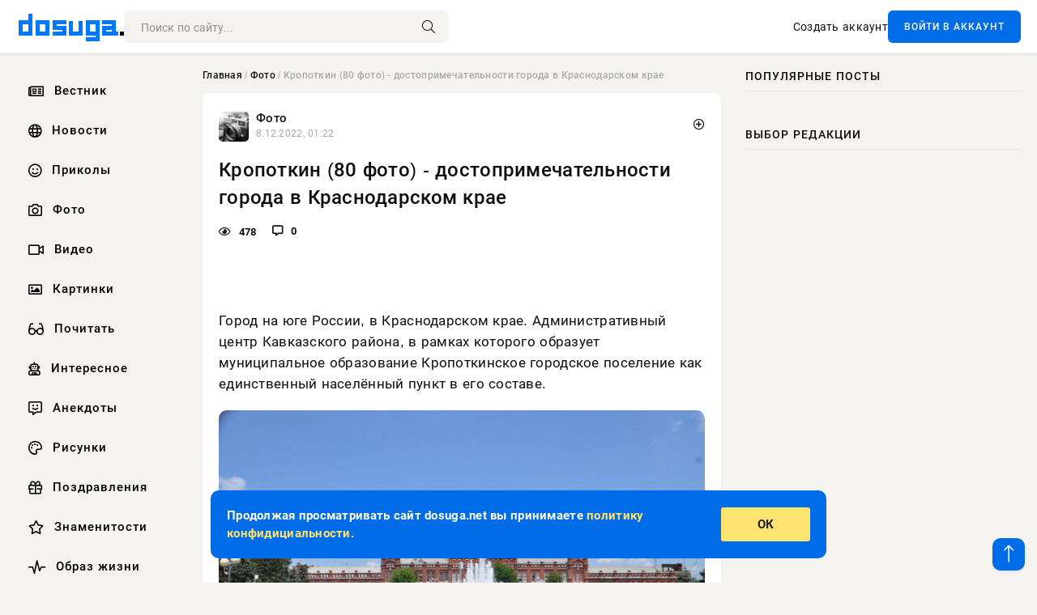

--- FILE ---
content_type: text/html; charset=utf-8
request_url: https://dosuga.net/foto/50453-kropotkin.html
body_size: 11875
content:
<!DOCTYPE html>
<html lang="ru">
<head>
      <title>Кропоткин (80 фото) - достопримечательности города в Краснодарском крае</title>
<meta name="charset" content="utf-8">
<meta name="title" content="Кропоткин (80 фото) - достопримечательности города в Краснодарском крае">
<meta name="description" content="Город на юге России, в Краснодарском крае. Административный центр Кавказского района, в рамках которого образует муниципальное образование Кропоткинское городское поселение как единственный населённый пункт в его составе.">
<meta name="keywords" content="">
<link rel="canonical" href="https://dosuga.net/foto/50453-kropotkin.html">
<link rel="alternate" type="application/rss+xml" title="Dosuga.net — Сайт Хорошего Настроения RSS" href="https://dosuga.net/rss.xml">
<link rel="alternate" type="application/rss+xml" title="Dosuga.net — Сайт Хорошего Настроения RSS Turbo" href="https://dosuga.net/rssturbo.xml">
<link rel="search" type="application/opensearchdescription+xml" title="Dosuga.net — Сайт Хорошего Настроения" href="https://dosuga.net/index.php?do=opensearch">
<link rel="preconnect" href="https://dosuga.net/" fetchpriority="high">
<meta property="twitter:title" content="Кропоткин (80 фото) - достопримечательности города в Краснодарском крае">
<meta property="twitter:url" content="https://dosuga.net/foto/50453-kropotkin.html">
<meta property="twitter:card" content="summary_large_image">
<meta property="twitter:image" content="https://dosuga.net/uploads/posts/2022-12/kropotkin-80-foto-dostoprimechatelnosti-goroda-v-krasnodarskom-krae-1.jpg">
<meta property="twitter:description" content="Город на юге России, в Краснодарском крае. Административный центр Кавказского района, в рамках которого образует муниципальное образование Кропоткинское городское поселение как единственный населённый пункт в его составе. Город на юге России, в Краснодарском крае. Административный центр Кавказского">
<meta property="og:type" content="article">
<meta property="og:site_name" content="Dosuga.net — Сайт Хорошего Настроения">
<meta property="og:title" content="Кропоткин (80 фото) - достопримечательности города в Краснодарском крае">
<meta property="og:url" content="https://dosuga.net/foto/50453-kropotkin.html">
<meta property="og:image" content="https://dosuga.net/uploads/posts/2022-12/kropotkin-80-foto-dostoprimechatelnosti-goroda-v-krasnodarskom-krae-1.jpg">
<meta property="og:description" content="Город на юге России, в Краснодарском крае. Административный центр Кавказского района, в рамках которого образует муниципальное образование Кропоткинское городское поселение как единственный населённый пункт в его составе. Город на юге России, в Краснодарском крае. Административный центр Кавказского">
<link href="/engine/classes/min/index.php?f=engine/editor/css/default.css&amp;v=kju3u" rel="stylesheet" type="text/css">
<script src="/engine/classes/min/index.php?g=general&amp;v=kju3u"></script>
<script src="/engine/classes/min/index.php?f=engine/classes/js/jqueryui.js,engine/classes/js/dle_js.js,engine/classes/fancybox/fancybox.js,engine/classes/js/lazyload.js&amp;v=kju3u" defer></script>
<script type="application/ld+json">{"@context":"https://schema.org","@graph":[{"@type":"NewsArticle","@context":"https://schema.org/","publisher":{"@type":"Organization","name":"Новости » Dosuga.NET","logo":{"@type":"ImageObject","url":"https://dosuga.net/templates/Default/favicons/favicon-32x32.png"}},"name":"Кропоткин (80 фото) - достопримечательности города в Краснодарском крае","headline":"Кропоткин (80 фото) - достопримечательности города в Краснодарском крае","mainEntityOfPage":{"@type":"WebPage","@id":"https://dosuga.net/foto/50453-kropotkin.html"},"datePublished":"2022-12-08T01:22:02+03:00","dateModified":"2022-12-08T01:22:02+03:00","author":{"@type":"Person","name":"HarleyQuinn","url":"https://dosuga.net/user/HarleyQuinn/"},"image":["https://dosuga.net/uploads/posts/2022-12/kropotkin-80-foto-dostoprimechatelnosti-goroda-v-krasnodarskom-krae-1.jpg","https://dosuga.net/uploads/posts/2022-12/kropotkin-80-foto-dostoprimechatelnosti-goroda-v-krasnodarskom-krae-2.jpg","https://dosuga.net/uploads/posts/2022-12/kropotkin-80-foto-dostoprimechatelnosti-goroda-v-krasnodarskom-krae-3.jpg","https://dosuga.net/uploads/posts/2022-12/kropotkin-80-foto-dostoprimechatelnosti-goroda-v-krasnodarskom-krae-4.jpg","https://dosuga.net/uploads/posts/2022-12/kropotkin-80-foto-dostoprimechatelnosti-goroda-v-krasnodarskom-krae-5.jpg","https://dosuga.net/uploads/posts/2022-12/kropotkin-80-foto-dostoprimechatelnosti-goroda-v-krasnodarskom-krae-6.jpg","https://dosuga.net/uploads/posts/2022-12/kropotkin-80-foto-dostoprimechatelnosti-goroda-v-krasnodarskom-krae-7.jpg","https://dosuga.net/uploads/posts/2022-12/kropotkin-80-foto-dostoprimechatelnosti-goroda-v-krasnodarskom-krae-8.jpg","https://dosuga.net/uploads/posts/2022-12/kropotkin-80-foto-dostoprimechatelnosti-goroda-v-krasnodarskom-krae-9.jpg","https://dosuga.net/uploads/posts/2022-12/kropotkin-80-foto-dostoprimechatelnosti-goroda-v-krasnodarskom-krae-10.jpg","https://dosuga.net/uploads/posts/2022-12/kropotkin-80-foto-dostoprimechatelnosti-goroda-v-krasnodarskom-krae-11.jpg","https://dosuga.net/uploads/posts/2022-12/kropotkin-80-foto-dostoprimechatelnosti-goroda-v-krasnodarskom-krae-12.jpg","https://dosuga.net/uploads/posts/2022-12/kropotkin-80-foto-dostoprimechatelnosti-goroda-v-krasnodarskom-krae-13.jpg","https://dosuga.net/uploads/posts/2022-12/kropotkin-80-foto-dostoprimechatelnosti-goroda-v-krasnodarskom-krae-14.jpg","https://dosuga.net/uploads/posts/2022-12/kropotkin-80-foto-dostoprimechatelnosti-goroda-v-krasnodarskom-krae-15.jpg","https://dosuga.net/uploads/posts/2022-12/kropotkin-80-foto-dostoprimechatelnosti-goroda-v-krasnodarskom-krae-16.jpg","https://dosuga.net/uploads/posts/2022-12/kropotkin-80-foto-dostoprimechatelnosti-goroda-v-krasnodarskom-krae-17.jpg","https://dosuga.net/uploads/posts/2022-12/kropotkin-80-foto-dostoprimechatelnosti-goroda-v-krasnodarskom-krae-18.jpg","https://dosuga.net/uploads/posts/2022-12/kropotkin-80-foto-dostoprimechatelnosti-goroda-v-krasnodarskom-krae-19.jpg","https://dosuga.net/uploads/posts/2022-12/kropotkin-80-foto-dostoprimechatelnosti-goroda-v-krasnodarskom-krae-20.jpg","https://dosuga.net/uploads/posts/2022-12/kropotkin-80-foto-dostoprimechatelnosti-goroda-v-krasnodarskom-krae-21.jpg","https://dosuga.net/uploads/posts/2022-12/kropotkin-80-foto-dostoprimechatelnosti-goroda-v-krasnodarskom-krae-22.jpg","https://dosuga.net/uploads/posts/2022-12/kropotkin-80-foto-dostoprimechatelnosti-goroda-v-krasnodarskom-krae-23.jpg","https://dosuga.net/uploads/posts/2022-12/kropotkin-80-foto-dostoprimechatelnosti-goroda-v-krasnodarskom-krae-24.jpg","https://dosuga.net/uploads/posts/2022-12/kropotkin-80-foto-dostoprimechatelnosti-goroda-v-krasnodarskom-krae-25.jpg","https://dosuga.net/uploads/posts/2022-12/kropotkin-80-foto-dostoprimechatelnosti-goroda-v-krasnodarskom-krae-26.jpg","https://dosuga.net/uploads/posts/2022-12/kropotkin-80-foto-dostoprimechatelnosti-goroda-v-krasnodarskom-krae-27.jpg","https://dosuga.net/uploads/posts/2022-12/kropotkin-80-foto-dostoprimechatelnosti-goroda-v-krasnodarskom-krae-28.jpg","https://dosuga.net/uploads/posts/2022-12/kropotkin-80-foto-dostoprimechatelnosti-goroda-v-krasnodarskom-krae-29.jpg","https://dosuga.net/uploads/posts/2022-12/kropotkin-80-foto-dostoprimechatelnosti-goroda-v-krasnodarskom-krae-30.jpg","https://dosuga.net/uploads/posts/2022-12/kropotkin-80-foto-dostoprimechatelnosti-goroda-v-krasnodarskom-krae-31.jpg","https://dosuga.net/uploads/posts/2022-12/kropotkin-80-foto-dostoprimechatelnosti-goroda-v-krasnodarskom-krae-32.jpg","https://dosuga.net/uploads/posts/2022-12/kropotkin-80-foto-dostoprimechatelnosti-goroda-v-krasnodarskom-krae-33.jpg","https://dosuga.net/uploads/posts/2022-12/kropotkin-80-foto-dostoprimechatelnosti-goroda-v-krasnodarskom-krae-34.jpg","https://dosuga.net/uploads/posts/2022-12/kropotkin-80-foto-dostoprimechatelnosti-goroda-v-krasnodarskom-krae-35.jpg","https://dosuga.net/uploads/posts/2022-12/kropotkin-80-foto-dostoprimechatelnosti-goroda-v-krasnodarskom-krae-36.jpg","https://dosuga.net/uploads/posts/2022-12/kropotkin-80-foto-dostoprimechatelnosti-goroda-v-krasnodarskom-krae-37.jpg","https://dosuga.net/uploads/posts/2022-12/kropotkin-80-foto-dostoprimechatelnosti-goroda-v-krasnodarskom-krae-38.jpg","https://dosuga.net/uploads/posts/2022-12/kropotkin-80-foto-dostoprimechatelnosti-goroda-v-krasnodarskom-krae-39.jpg","https://dosuga.net/uploads/posts/2022-12/kropotkin-80-foto-dostoprimechatelnosti-goroda-v-krasnodarskom-krae-40.jpg","https://dosuga.net/uploads/posts/2022-12/kropotkin-80-foto-dostoprimechatelnosti-goroda-v-krasnodarskom-krae-41.jpg","https://dosuga.net/uploads/posts/2022-12/kropotkin-80-foto-dostoprimechatelnosti-goroda-v-krasnodarskom-krae-42.jpg","https://dosuga.net/uploads/posts/2022-12/kropotkin-80-foto-dostoprimechatelnosti-goroda-v-krasnodarskom-krae-43.jpg","https://dosuga.net/uploads/posts/2022-12/kropotkin-80-foto-dostoprimechatelnosti-goroda-v-krasnodarskom-krae-44.jpg","https://dosuga.net/uploads/posts/2022-12/kropotkin-80-foto-dostoprimechatelnosti-goroda-v-krasnodarskom-krae-45.jpg","https://dosuga.net/uploads/posts/2022-12/kropotkin-80-foto-dostoprimechatelnosti-goroda-v-krasnodarskom-krae-46.jpg","https://dosuga.net/uploads/posts/2022-12/kropotkin-80-foto-dostoprimechatelnosti-goroda-v-krasnodarskom-krae-47.jpg","https://dosuga.net/uploads/posts/2022-12/kropotkin-80-foto-dostoprimechatelnosti-goroda-v-krasnodarskom-krae-48.jpg","https://dosuga.net/uploads/posts/2022-12/kropotkin-80-foto-dostoprimechatelnosti-goroda-v-krasnodarskom-krae-49.jpg","https://dosuga.net/uploads/posts/2022-12/kropotkin-80-foto-dostoprimechatelnosti-goroda-v-krasnodarskom-krae-50.jpg","https://dosuga.net/uploads/posts/2022-12/kropotkin-80-foto-dostoprimechatelnosti-goroda-v-krasnodarskom-krae-51.jpg","https://dosuga.net/uploads/posts/2022-12/kropotkin-80-foto-dostoprimechatelnosti-goroda-v-krasnodarskom-krae-52.jpg","https://dosuga.net/uploads/posts/2022-12/kropotkin-80-foto-dostoprimechatelnosti-goroda-v-krasnodarskom-krae-53.jpg","https://dosuga.net/uploads/posts/2022-12/kropotkin-80-foto-dostoprimechatelnosti-goroda-v-krasnodarskom-krae-54.jpg","https://dosuga.net/uploads/posts/2022-12/kropotkin-80-foto-dostoprimechatelnosti-goroda-v-krasnodarskom-krae-55.jpg","https://dosuga.net/uploads/posts/2022-12/kropotkin-80-foto-dostoprimechatelnosti-goroda-v-krasnodarskom-krae-56.jpg","https://dosuga.net/uploads/posts/2022-12/kropotkin-80-foto-dostoprimechatelnosti-goroda-v-krasnodarskom-krae-57.jpg","https://dosuga.net/uploads/posts/2022-12/kropotkin-80-foto-dostoprimechatelnosti-goroda-v-krasnodarskom-krae-58.jpg","https://dosuga.net/uploads/posts/2022-12/kropotkin-80-foto-dostoprimechatelnosti-goroda-v-krasnodarskom-krae-59.jpg","https://dosuga.net/uploads/posts/2022-12/kropotkin-80-foto-dostoprimechatelnosti-goroda-v-krasnodarskom-krae-60.jpg","https://dosuga.net/uploads/posts/2022-12/kropotkin-80-foto-dostoprimechatelnosti-goroda-v-krasnodarskom-krae-61.jpg","https://dosuga.net/uploads/posts/2022-12/kropotkin-80-foto-dostoprimechatelnosti-goroda-v-krasnodarskom-krae-62.jpg","https://dosuga.net/uploads/posts/2022-12/kropotkin-80-foto-dostoprimechatelnosti-goroda-v-krasnodarskom-krae-63.jpg","https://dosuga.net/uploads/posts/2022-12/kropotkin-80-foto-dostoprimechatelnosti-goroda-v-krasnodarskom-krae-64.jpg","https://dosuga.net/uploads/posts/2022-12/kropotkin-80-foto-dostoprimechatelnosti-goroda-v-krasnodarskom-krae-65.jpg","https://dosuga.net/uploads/posts/2022-12/kropotkin-80-foto-dostoprimechatelnosti-goroda-v-krasnodarskom-krae-66.jpg","https://dosuga.net/uploads/posts/2022-12/kropotkin-80-foto-dostoprimechatelnosti-goroda-v-krasnodarskom-krae-67.jpg","https://dosuga.net/uploads/posts/2022-12/kropotkin-80-foto-dostoprimechatelnosti-goroda-v-krasnodarskom-krae-68.jpg","https://dosuga.net/uploads/posts/2022-12/kropotkin-80-foto-dostoprimechatelnosti-goroda-v-krasnodarskom-krae-69.jpg","https://dosuga.net/uploads/posts/2022-12/kropotkin-80-foto-dostoprimechatelnosti-goroda-v-krasnodarskom-krae-70.jpg","https://dosuga.net/uploads/posts/2022-12/kropotkin-80-foto-dostoprimechatelnosti-goroda-v-krasnodarskom-krae-71.jpg","https://dosuga.net/uploads/posts/2022-12/kropotkin-80-foto-dostoprimechatelnosti-goroda-v-krasnodarskom-krae-72.jpg","https://dosuga.net/uploads/posts/2022-12/kropotkin-80-foto-dostoprimechatelnosti-goroda-v-krasnodarskom-krae-73.jpg","https://dosuga.net/uploads/posts/2022-12/kropotkin-80-foto-dostoprimechatelnosti-goroda-v-krasnodarskom-krae-74.jpg","https://dosuga.net/uploads/posts/2022-12/kropotkin-80-foto-dostoprimechatelnosti-goroda-v-krasnodarskom-krae-75.jpg","https://dosuga.net/uploads/posts/2022-12/kropotkin-80-foto-dostoprimechatelnosti-goroda-v-krasnodarskom-krae-76.jpg","https://dosuga.net/uploads/posts/2022-12/kropotkin-80-foto-dostoprimechatelnosti-goroda-v-krasnodarskom-krae-77.jpg","https://dosuga.net/uploads/posts/2022-12/kropotkin-80-foto-dostoprimechatelnosti-goroda-v-krasnodarskom-krae-78.jpg","https://dosuga.net/uploads/posts/2022-12/kropotkin-80-foto-dostoprimechatelnosti-goroda-v-krasnodarskom-krae-79.jpg"],"description":"Город на юге России, в Краснодарском крае. Административный центр Кавказского района, в рамках которого образует муниципальное образование Кропоткинское городское поселение как единственный населённый пункт в его составе. Город на юге России, в Краснодарском крае. Административный центр Кавказского"},{"@type":"BreadcrumbList","@context":"https://schema.org/","itemListElement":[{"@type":"ListItem","position":1,"item":{"@id":"https://dosuga.net/","name":"Главная"}},{"@type":"ListItem","position":2,"item":{"@id":"https://dosuga.net/foto/","name":"Фото"}},{"@type":"ListItem","position":3,"item":{"@id":"https://dosuga.net/foto/50453-kropotkin.html","name":"Кропоткин (80 фото) - достопримечательности города в Краснодарском крае"}}]}]}</script> 
      <meta name="viewport" content="width=device-width, initial-scale=1.0" />
      <meta name="msapplication-TileColor" content="#0077ff">   
      <meta name="theme-color" content="#0077ff"> 
      <link rel="preload" href="/templates/Default/css/common.css" as="style">
      <link rel="preload" href="/templates/Default/css/styles.css" as="style">
      <link rel="preload" href="/templates/Default/css/engine.css" as="style">
      <link rel="preload" href="/templates/Default/css/fontawesome.css" as="style">
      <link rel="preload" href="/templates/Default/webfonts/manrope-400.woff2" as="font" type="font/woff2" crossorigin>
      <link rel="preload" href="/templates/Default/webfonts/manrope-600.woff2" as="font" type="font/woff2" crossorigin>
      <link rel="preload" href="/templates/Default/webfonts/manrope-700.woff2" as="font" type="font/woff2" crossorigin>
      <link rel="preload" href="/templates/Default/webfonts/fa-light-300.woff2" as="font" type="font/woff2" crossorigin>
      <link href="/templates/Default/css/common.css" type="text/css" rel="stylesheet" />
      <link href="/templates/Default/css/styles.css" type="text/css" rel="stylesheet" />
      <link href="/templates/Default/css/engine.css" type="text/css" rel="stylesheet" /> 
      <link href="/templates/Default/css/fontawesome.css" type="text/css" rel="stylesheet" />
      <link rel="icon" href="/templates/Default/favicons/favicon.ico">
      <link rel="apple-touch-icon" sizes="180x180" href="/templates/Default/favicons/apple-touch-icon.png">
      <link rel="icon" type="image/png" sizes="32x32" href="/templates/Default/favicons/favicon-32x32.png">
      <link rel="icon" type="image/png" sizes="16x16" href="/templates/Default/favicons/favicon-16x16.png">
      <link rel="manifest" href="/site.webmanifest">
      <link rel="mask-icon" href="/templates/Default/favicons/safari-pinned-tab.svg" color="#0077ff">
      	<!-- Yandex.RTB -->
	<script>window.yaContextCb=window.yaContextCb||[]</script>
	<script src="https://yandex.ru/ads/system/context.js" async></script>
   </head>
   <body>
      <div class="wrapper">
         <div class="wrapper-container wrapper-main">

            <header class="header d-flex ai-center vw100">
               <a href="/" class="logo" title="Dosuga.net — Сайт Хорошего Настроения"><img src="/templates/Default/dleimages/logo.png" alt="Dosuga.net — Сайт Хорошего Настроения"></a>
               <div class="header__search search-block flex-grow-1">
                  <form id="quicksearch" method="post">
                     <input type="hidden" name="do" value="search">
                     <input type="hidden" name="subaction" value="search">
                     <input class="search-block__input" id="story" name="story" placeholder="Поиск по сайту..." type="text" autocomplete="off">
                     <button class="search-block__btn" type="submit"><span class="fal fa-search"></span></button>
                  </form>
               </div>
               

               
               <a href="/?do=register" class="header__link">Создать аккаунт</a>
               <button class="header__btn-login js-show-login">ВОЙТИ В АККАУНТ</button>
               

               <button class="header__btn-menu d-none js-show-mobile-menu"><span class="fal fa-bars"></span></button>
            </header>

            <div class="content">
               <div class="cols">

                  <!-- MENU START -->
                     <aside class="col-side">
                        <ul class="side-nav js-this-in-mobile-menu">   
                           <li><a href="/vestnik/"><i class="far fa-newspaper"></i> Вестник</a></li>
                           <li><a href="/news/"><i class="far fa-globe"></i> Новости</a></li>
                           <li><a href="/prikol/"><i class="far fa-smile"></i> Приколы</a></li>
                           <li><a href="/foto/"><i class="far fa-camera"></i> Фото</a></li>   
                           <li><a href="/video/"><i class="far fa-video"></i> Видео</a></li>  
                           <li><a href="/kartinki/"><i class="far fa-image"></i> Картинки</a></li>
                           <li><a href="/pochitat/"><i class="far fa-glasses-alt"></i> Почитать</a></li>                             
                           <li><a href="/interesnoe/"><i class="far fa-user-robot"></i> Интересное</a></li> 
                           <li><a href="/anekdoty/"><i class="far fa-comment-alt-smile"></i> Анекдоты</a></li>    
                           <li><a href="/risunki/"><i class="far fa-palette"></i> Рисунки</a></li> 
                           <li><a href="/pozdrav/"><i class="far fa-gift"></i> Поздравления</a></li>    
                           <li><a href="/znamenitosti/"><i class="far fa-star"></i> Знаменитости</a></li>   
                           <li><a href="/obraz-zhizni/"><i class="far fa-heart-rate"></i> Образ жизни</a></li>                          
                           <li><a href="/devushki/"><i class="far fa-venus"></i> Девушки</a></li> 
                           <li><a itemprop="url" href="/index.php?do=lastcomments"><i class="far fa-comment"></i> Эфир</a></li>   
                        </ul> 
                     </aside>
                  <!-- MENU END -->
                  
                  <main class="col-main">
                    
                         
                        <div class="speedbar"><div class="over"><a href="https://dosuga.net/">Главная</a> / <a href="https://dosuga.net/foto/">Фото</a> / Кропоткин (80 фото) - достопримечательности города в Краснодарском крае</div></div>
                        

                     <div class="content-block d-grid" id="content-block">
                        

                        
                        <div class="short">
	<div class="info-block">
	   <div class="info-body">
		  <a href="https://dosuga.net/foto/" class="info-img" title="Фото"><img src="/uploads/icons/1663671470.webp" alt="Фото"></a>
		  <div class="info-title"><a href="https://dosuga.net/foto/" class="author_name">Фото</a></div>
		  <div class="info-meta">
			 <time datetime="8.12.2022, 01:22" class="ago" title="8.12.2022, 01:22">8.12.2022, 01:22</time>
			 
		  </div>
	   </div>
        <div class="dosuga-post-head-mark">    
            <a href="#" class="js-show-login" title="Сохранить"><i class="far fa-plus-circle"></i></a>
                    
		</div> 
	</div>
	<div class="yz_short_body">
	   <h1 class="dn-short-t">Кропоткин (80 фото) - достопримечательности города в Краснодарском крае</h1>
	   <div class="content_top_met">
	   	  <div class="f_eye"><i class="far fa-eye"></i> 478</div>
		  <a id="dle-comm-link" href="#comment">
			 <div class="f_link"><i class="far fa-comment-alt"></i> 0</div>
		  </a>
		  <div class="f_info">
		  </div>
	   </div>
	   <div class="page__text full-text clearfix">
	   	  <div style="margin-bottom: 20px">
		 	 <!-- Yandex.RTB R-A-3039656-1 -->
<div id="yandex_rtb_R-A-3039656-1"></div>
<script>
window.yaContextCb.push(()=>{
	Ya.Context.AdvManager.render({
		"blockId": "R-A-3039656-1",
		"renderTo": "yandex_rtb_R-A-3039656-1"
	})
})
</script>
<br />
<!-- Yandex.RTB R-A-3039656-2 -->
<div id="yandex_rtb_R-A-3039656-2"></div>
<script>
window.yaContextCb.push(()=>{
	Ya.Context.AdvManager.render({
		"blockId": "R-A-3039656-2",
		"renderTo": "yandex_rtb_R-A-3039656-2"
	})
})
</script>
<br />
<!-- Yandex.RTB R-A-3039656-3 -->
<div id="yandex_rtb_R-A-3039656-3"></div>
<script>
window.yaContextCb.push(()=>{
	Ya.Context.AdvManager.render({
		"blockId": "R-A-3039656-3",
		"renderTo": "yandex_rtb_R-A-3039656-3"
	})
})
</script>
		  </div>
		  <p>Город на юге России, в Краснодарском крае. Административный центр Кавказского района, в рамках которого образует муниципальное образование Кропоткинское городское поселение как единственный населённый пункт в его составе. </p><p><a class="highslide" href="https://dosuga.net/uploads/posts/2022-12/kropotkin-80-foto-dostoprimechatelnosti-goroda-v-krasnodarskom-krae-1.jpg" target="_blank"><img data-src="/uploads/posts/2022-12/medium/kropotkin-80-foto-dostoprimechatelnosti-goroda-v-krasnodarskom-krae-1.jpg" alt="Кропоткин" class="fr-dib"></a></p><p><div class="dnpostads">
<!-- Yandex.RTB R-A-3039656-4 -->
<div id="yandex_rtb_R-A-3039656-4"></div>
<script>
window.yaContextCb.push(()=>{
	Ya.Context.AdvManager.render({
		"blockId": "R-A-3039656-4",
		"renderTo": "yandex_rtb_R-A-3039656-4"
	})
})
</script>
</div></p><p><a class="highslide" href="https://dosuga.net/uploads/posts/2022-12/kropotkin-80-foto-dostoprimechatelnosti-goroda-v-krasnodarskom-krae-2.jpg" target="_blank"><img data-src="/uploads/posts/2022-12/medium/kropotkin-80-foto-dostoprimechatelnosti-goroda-v-krasnodarskom-krae-2.jpg" alt="Кропоткин" class="fr-dib"></a></p><p><a class="highslide" href="https://dosuga.net/uploads/posts/2022-12/kropotkin-80-foto-dostoprimechatelnosti-goroda-v-krasnodarskom-krae-3.jpg" target="_blank"><img data-src="/uploads/posts/2022-12/medium/kropotkin-80-foto-dostoprimechatelnosti-goroda-v-krasnodarskom-krae-3.jpg" alt="Кропоткин" class="fr-dib"></a></p><p><a class="highslide" href="https://dosuga.net/uploads/posts/2022-12/kropotkin-80-foto-dostoprimechatelnosti-goroda-v-krasnodarskom-krae-4.jpg" target="_blank"><img data-src="/uploads/posts/2022-12/medium/kropotkin-80-foto-dostoprimechatelnosti-goroda-v-krasnodarskom-krae-4.jpg" alt="Кропоткин" class="fr-dib"></a></p><p><a class="highslide" href="https://dosuga.net/uploads/posts/2022-12/kropotkin-80-foto-dostoprimechatelnosti-goroda-v-krasnodarskom-krae-5.jpg" target="_blank"><img data-src="/uploads/posts/2022-12/medium/kropotkin-80-foto-dostoprimechatelnosti-goroda-v-krasnodarskom-krae-5.jpg" alt="Кропоткин" class="fr-dib"></a></p><p><a class="highslide" href="https://dosuga.net/uploads/posts/2022-12/kropotkin-80-foto-dostoprimechatelnosti-goroda-v-krasnodarskom-krae-6.jpg" target="_blank"><img data-src="/uploads/posts/2022-12/medium/kropotkin-80-foto-dostoprimechatelnosti-goroda-v-krasnodarskom-krae-6.jpg" alt="Кропоткин" class="fr-dib"></a></p><p><a class="highslide" href="https://dosuga.net/uploads/posts/2022-12/kropotkin-80-foto-dostoprimechatelnosti-goroda-v-krasnodarskom-krae-7.jpg" target="_blank"><img data-src="/uploads/posts/2022-12/medium/kropotkin-80-foto-dostoprimechatelnosti-goroda-v-krasnodarskom-krae-7.jpg" alt="Кропоткин" class="fr-dib"></a></p><p><a class="highslide" href="https://dosuga.net/uploads/posts/2022-12/kropotkin-80-foto-dostoprimechatelnosti-goroda-v-krasnodarskom-krae-8.jpg" target="_blank"><img data-src="/uploads/posts/2022-12/medium/kropotkin-80-foto-dostoprimechatelnosti-goroda-v-krasnodarskom-krae-8.jpg" alt="Кропоткин" class="fr-dib"></a></p><p><a class="highslide" href="https://dosuga.net/uploads/posts/2022-12/kropotkin-80-foto-dostoprimechatelnosti-goroda-v-krasnodarskom-krae-9.jpg" target="_blank"><img data-src="/uploads/posts/2022-12/medium/kropotkin-80-foto-dostoprimechatelnosti-goroda-v-krasnodarskom-krae-9.jpg" alt="Кропоткин" class="fr-dib"></a></p><p><a class="highslide" href="https://dosuga.net/uploads/posts/2022-12/kropotkin-80-foto-dostoprimechatelnosti-goroda-v-krasnodarskom-krae-10.jpg" target="_blank"><img data-src="/uploads/posts/2022-12/medium/kropotkin-80-foto-dostoprimechatelnosti-goroda-v-krasnodarskom-krae-10.jpg" alt="Кропоткин" class="fr-dib"></a></p><p><a class="highslide" href="https://dosuga.net/uploads/posts/2022-12/kropotkin-80-foto-dostoprimechatelnosti-goroda-v-krasnodarskom-krae-11.jpg" target="_blank"><img data-src="/uploads/posts/2022-12/medium/kropotkin-80-foto-dostoprimechatelnosti-goroda-v-krasnodarskom-krae-11.jpg" alt="Кропоткин" class="fr-dib"></a></p><p><a class="highslide" href="https://dosuga.net/uploads/posts/2022-12/kropotkin-80-foto-dostoprimechatelnosti-goroda-v-krasnodarskom-krae-12.jpg" target="_blank"><img data-src="/uploads/posts/2022-12/medium/kropotkin-80-foto-dostoprimechatelnosti-goroda-v-krasnodarskom-krae-12.jpg" alt="Кропоткин" class="fr-dib"></a></p><p><a class="highslide" href="https://dosuga.net/uploads/posts/2022-12/kropotkin-80-foto-dostoprimechatelnosti-goroda-v-krasnodarskom-krae-13.jpg" target="_blank"><img data-src="/uploads/posts/2022-12/medium/kropotkin-80-foto-dostoprimechatelnosti-goroda-v-krasnodarskom-krae-13.jpg" alt="Кропоткин" class="fr-dib"></a></p><p><a class="highslide" href="https://dosuga.net/uploads/posts/2022-12/kropotkin-80-foto-dostoprimechatelnosti-goroda-v-krasnodarskom-krae-14.jpg" target="_blank"><img data-src="/uploads/posts/2022-12/medium/kropotkin-80-foto-dostoprimechatelnosti-goroda-v-krasnodarskom-krae-14.jpg" alt="Кропоткин" class="fr-dib"></a></p><p><a class="highslide" href="https://dosuga.net/uploads/posts/2022-12/kropotkin-80-foto-dostoprimechatelnosti-goroda-v-krasnodarskom-krae-15.jpg" target="_blank"><img data-src="/uploads/posts/2022-12/medium/kropotkin-80-foto-dostoprimechatelnosti-goroda-v-krasnodarskom-krae-15.jpg" alt="Кропоткин" class="fr-dib"></a></p><p><a class="highslide" href="https://dosuga.net/uploads/posts/2022-12/kropotkin-80-foto-dostoprimechatelnosti-goroda-v-krasnodarskom-krae-16.jpg" target="_blank"><img data-src="/uploads/posts/2022-12/medium/kropotkin-80-foto-dostoprimechatelnosti-goroda-v-krasnodarskom-krae-16.jpg" alt="Кропоткин" class="fr-dib"></a></p><p><a class="highslide" href="https://dosuga.net/uploads/posts/2022-12/kropotkin-80-foto-dostoprimechatelnosti-goroda-v-krasnodarskom-krae-17.jpg" target="_blank"><img data-src="/uploads/posts/2022-12/medium/kropotkin-80-foto-dostoprimechatelnosti-goroda-v-krasnodarskom-krae-17.jpg" alt="Кропоткин" class="fr-dib"></a></p><p><a class="highslide" href="https://dosuga.net/uploads/posts/2022-12/kropotkin-80-foto-dostoprimechatelnosti-goroda-v-krasnodarskom-krae-18.jpg" target="_blank"><img data-src="/uploads/posts/2022-12/medium/kropotkin-80-foto-dostoprimechatelnosti-goroda-v-krasnodarskom-krae-18.jpg" alt="Кропоткин" class="fr-dib"></a></p><p><a class="highslide" href="https://dosuga.net/uploads/posts/2022-12/kropotkin-80-foto-dostoprimechatelnosti-goroda-v-krasnodarskom-krae-19.jpg" target="_blank"><img data-src="/uploads/posts/2022-12/medium/kropotkin-80-foto-dostoprimechatelnosti-goroda-v-krasnodarskom-krae-19.jpg" alt="Кропоткин" class="fr-dib"></a></p><p><a class="highslide" href="https://dosuga.net/uploads/posts/2022-12/kropotkin-80-foto-dostoprimechatelnosti-goroda-v-krasnodarskom-krae-20.jpg" target="_blank"><img data-src="/uploads/posts/2022-12/medium/kropotkin-80-foto-dostoprimechatelnosti-goroda-v-krasnodarskom-krae-20.jpg" alt="Кропоткин" class="fr-dib"></a></p><p><a class="highslide" href="https://dosuga.net/uploads/posts/2022-12/kropotkin-80-foto-dostoprimechatelnosti-goroda-v-krasnodarskom-krae-21.jpg" target="_blank"><img data-src="/uploads/posts/2022-12/medium/kropotkin-80-foto-dostoprimechatelnosti-goroda-v-krasnodarskom-krae-21.jpg" alt="Кропоткин" class="fr-dib"></a></p><p><a class="highslide" href="https://dosuga.net/uploads/posts/2022-12/kropotkin-80-foto-dostoprimechatelnosti-goroda-v-krasnodarskom-krae-22.jpg" target="_blank"><img data-src="/uploads/posts/2022-12/medium/kropotkin-80-foto-dostoprimechatelnosti-goroda-v-krasnodarskom-krae-22.jpg" alt="Кропоткин" class="fr-dib"></a></p><p><a class="highslide" href="https://dosuga.net/uploads/posts/2022-12/kropotkin-80-foto-dostoprimechatelnosti-goroda-v-krasnodarskom-krae-23.jpg" target="_blank"><img data-src="/uploads/posts/2022-12/medium/kropotkin-80-foto-dostoprimechatelnosti-goroda-v-krasnodarskom-krae-23.jpg" alt="Кропоткин" class="fr-dib"></a></p><p><a class="highslide" href="https://dosuga.net/uploads/posts/2022-12/kropotkin-80-foto-dostoprimechatelnosti-goroda-v-krasnodarskom-krae-24.jpg" target="_blank"><img data-src="/uploads/posts/2022-12/medium/kropotkin-80-foto-dostoprimechatelnosti-goroda-v-krasnodarskom-krae-24.jpg" alt="Кропоткин" class="fr-dib"></a></p><p><a class="highslide" href="https://dosuga.net/uploads/posts/2022-12/kropotkin-80-foto-dostoprimechatelnosti-goroda-v-krasnodarskom-krae-25.jpg" target="_blank"><img data-src="/uploads/posts/2022-12/medium/kropotkin-80-foto-dostoprimechatelnosti-goroda-v-krasnodarskom-krae-25.jpg" alt="Кропоткин" class="fr-dib"></a></p><p><a class="highslide" href="https://dosuga.net/uploads/posts/2022-12/kropotkin-80-foto-dostoprimechatelnosti-goroda-v-krasnodarskom-krae-26.jpg" target="_blank"><img data-src="/uploads/posts/2022-12/medium/kropotkin-80-foto-dostoprimechatelnosti-goroda-v-krasnodarskom-krae-26.jpg" alt="Кропоткин" class="fr-dib"></a></p><p><a class="highslide" href="https://dosuga.net/uploads/posts/2022-12/kropotkin-80-foto-dostoprimechatelnosti-goroda-v-krasnodarskom-krae-27.jpg" target="_blank"><img data-src="/uploads/posts/2022-12/medium/kropotkin-80-foto-dostoprimechatelnosti-goroda-v-krasnodarskom-krae-27.jpg" alt="Кропоткин" class="fr-dib"></a></p><p><div class="dnpostads">
<!-- Yandex.RTB R-A-3039656-5 -->
<div id="yandex_rtb_R-A-3039656-5"></div>
<script>
window.yaContextCb.push(()=>{
	Ya.Context.AdvManager.render({
		"blockId": "R-A-3039656-5",
		"renderTo": "yandex_rtb_R-A-3039656-5"
	})
})
</script>
</div></p><p><a class="highslide" href="https://dosuga.net/uploads/posts/2022-12/kropotkin-80-foto-dostoprimechatelnosti-goroda-v-krasnodarskom-krae-28.jpg" target="_blank"><img data-src="/uploads/posts/2022-12/medium/kropotkin-80-foto-dostoprimechatelnosti-goroda-v-krasnodarskom-krae-28.jpg" alt="Кропоткин" class="fr-dib"></a></p><p><a class="highslide" href="https://dosuga.net/uploads/posts/2022-12/kropotkin-80-foto-dostoprimechatelnosti-goroda-v-krasnodarskom-krae-29.jpg" target="_blank"><img data-src="/uploads/posts/2022-12/medium/kropotkin-80-foto-dostoprimechatelnosti-goroda-v-krasnodarskom-krae-29.jpg" alt="Кропоткин" class="fr-dib"></a></p><p><a class="highslide" href="https://dosuga.net/uploads/posts/2022-12/kropotkin-80-foto-dostoprimechatelnosti-goroda-v-krasnodarskom-krae-30.jpg" target="_blank"><img data-src="/uploads/posts/2022-12/medium/kropotkin-80-foto-dostoprimechatelnosti-goroda-v-krasnodarskom-krae-30.jpg" alt="Кропоткин" class="fr-dib"></a></p><p><a class="highslide" href="https://dosuga.net/uploads/posts/2022-12/kropotkin-80-foto-dostoprimechatelnosti-goroda-v-krasnodarskom-krae-31.jpg" target="_blank"><img data-src="/uploads/posts/2022-12/medium/kropotkin-80-foto-dostoprimechatelnosti-goroda-v-krasnodarskom-krae-31.jpg" alt="Кропоткин" class="fr-dib"></a></p><p><a class="highslide" href="https://dosuga.net/uploads/posts/2022-12/kropotkin-80-foto-dostoprimechatelnosti-goroda-v-krasnodarskom-krae-32.jpg" target="_blank"><img data-src="/uploads/posts/2022-12/medium/kropotkin-80-foto-dostoprimechatelnosti-goroda-v-krasnodarskom-krae-32.jpg" alt="Кропоткин" class="fr-dib"></a></p><p><a class="highslide" href="https://dosuga.net/uploads/posts/2022-12/kropotkin-80-foto-dostoprimechatelnosti-goroda-v-krasnodarskom-krae-33.jpg" target="_blank"><img data-src="/uploads/posts/2022-12/medium/kropotkin-80-foto-dostoprimechatelnosti-goroda-v-krasnodarskom-krae-33.jpg" alt="Кропоткин" class="fr-dib"></a></p><p><a class="highslide" href="https://dosuga.net/uploads/posts/2022-12/kropotkin-80-foto-dostoprimechatelnosti-goroda-v-krasnodarskom-krae-34.jpg" target="_blank"><img data-src="/uploads/posts/2022-12/medium/kropotkin-80-foto-dostoprimechatelnosti-goroda-v-krasnodarskom-krae-34.jpg" alt="Кропоткин" class="fr-dib"></a></p><p><a class="highslide" href="https://dosuga.net/uploads/posts/2022-12/kropotkin-80-foto-dostoprimechatelnosti-goroda-v-krasnodarskom-krae-35.jpg" target="_blank"><img data-src="/uploads/posts/2022-12/medium/kropotkin-80-foto-dostoprimechatelnosti-goroda-v-krasnodarskom-krae-35.jpg" alt="Кропоткин" class="fr-dib"></a></p><p><a class="highslide" href="https://dosuga.net/uploads/posts/2022-12/kropotkin-80-foto-dostoprimechatelnosti-goroda-v-krasnodarskom-krae-36.jpg" target="_blank"><img data-src="/uploads/posts/2022-12/medium/kropotkin-80-foto-dostoprimechatelnosti-goroda-v-krasnodarskom-krae-36.jpg" alt="Кропоткин" class="fr-dib"></a></p><p><a class="highslide" href="https://dosuga.net/uploads/posts/2022-12/kropotkin-80-foto-dostoprimechatelnosti-goroda-v-krasnodarskom-krae-37.jpg" target="_blank"><img data-src="/uploads/posts/2022-12/medium/kropotkin-80-foto-dostoprimechatelnosti-goroda-v-krasnodarskom-krae-37.jpg" alt="Кропоткин" class="fr-dib"></a></p><p><a class="highslide" href="https://dosuga.net/uploads/posts/2022-12/kropotkin-80-foto-dostoprimechatelnosti-goroda-v-krasnodarskom-krae-38.jpg" target="_blank"><img data-src="/uploads/posts/2022-12/medium/kropotkin-80-foto-dostoprimechatelnosti-goroda-v-krasnodarskom-krae-38.jpg" alt="Кропоткин" class="fr-dib"></a></p><p><a class="highslide" href="https://dosuga.net/uploads/posts/2022-12/kropotkin-80-foto-dostoprimechatelnosti-goroda-v-krasnodarskom-krae-39.jpg" target="_blank"><img data-src="/uploads/posts/2022-12/medium/kropotkin-80-foto-dostoprimechatelnosti-goroda-v-krasnodarskom-krae-39.jpg" alt="Кропоткин" class="fr-dib"></a><!-- Yandex.RTB R-A-3039656-4 -->
<div id="yandex_rtb_R-A-3039656-4"></div>
<script>
window.yaContextCb.push(()=>{
	Ya.Context.AdvManager.render({
		"blockId": "R-A-3039656-4",
		"renderTo": "yandex_rtb_R-A-3039656-4"
	})
})
</script>
<br />
<!-- Yandex.RTB R-A-3039656-5 -->
<div id="yandex_rtb_R-A-3039656-5"></div>
<script>
window.yaContextCb.push(()=>{
	Ya.Context.AdvManager.render({
		"blockId": "R-A-3039656-5",
		"renderTo": "yandex_rtb_R-A-3039656-5"
	})
})
</script>
<!-- Yandex.RTB R-A-3039656-6 -->
<div id="yandex_rtb_R-A-3039656-6"></div>
<script>
window.yaContextCb.push(()=>{
	Ya.Context.AdvManager.render({
		"blockId": "R-A-3039656-6",
		"renderTo": "yandex_rtb_R-A-3039656-6"
	})
})
</script></p><p><a class="highslide" href="https://dosuga.net/uploads/posts/2022-12/kropotkin-80-foto-dostoprimechatelnosti-goroda-v-krasnodarskom-krae-40.jpg" target="_blank"><img data-src="/uploads/posts/2022-12/medium/kropotkin-80-foto-dostoprimechatelnosti-goroda-v-krasnodarskom-krae-40.jpg" alt="Кропоткин" class="fr-dib"></a></p><p><a class="highslide" href="https://dosuga.net/uploads/posts/2022-12/kropotkin-80-foto-dostoprimechatelnosti-goroda-v-krasnodarskom-krae-41.jpg" target="_blank"><img data-src="/uploads/posts/2022-12/medium/kropotkin-80-foto-dostoprimechatelnosti-goroda-v-krasnodarskom-krae-41.jpg" alt="Кропоткин" class="fr-dib"></a></p><p><a class="highslide" href="https://dosuga.net/uploads/posts/2022-12/kropotkin-80-foto-dostoprimechatelnosti-goroda-v-krasnodarskom-krae-42.jpg" target="_blank"><img data-src="/uploads/posts/2022-12/medium/kropotkin-80-foto-dostoprimechatelnosti-goroda-v-krasnodarskom-krae-42.jpg" alt="Кропоткин" class="fr-dib"></a></p><p><a class="highslide" href="https://dosuga.net/uploads/posts/2022-12/kropotkin-80-foto-dostoprimechatelnosti-goroda-v-krasnodarskom-krae-43.jpg" target="_blank"><img data-src="/uploads/posts/2022-12/medium/kropotkin-80-foto-dostoprimechatelnosti-goroda-v-krasnodarskom-krae-43.jpg" alt="Кропоткин" class="fr-dib"></a></p><p><a class="highslide" href="https://dosuga.net/uploads/posts/2022-12/kropotkin-80-foto-dostoprimechatelnosti-goroda-v-krasnodarskom-krae-44.jpg" target="_blank"><img data-src="/uploads/posts/2022-12/medium/kropotkin-80-foto-dostoprimechatelnosti-goroda-v-krasnodarskom-krae-44.jpg" alt="Кропоткин" class="fr-dib"></a></p><p><a class="highslide" href="https://dosuga.net/uploads/posts/2022-12/kropotkin-80-foto-dostoprimechatelnosti-goroda-v-krasnodarskom-krae-45.jpg" target="_blank"><img data-src="/uploads/posts/2022-12/medium/kropotkin-80-foto-dostoprimechatelnosti-goroda-v-krasnodarskom-krae-45.jpg" alt="Кропоткин" class="fr-dib"></a></p><p><a class="highslide" href="https://dosuga.net/uploads/posts/2022-12/kropotkin-80-foto-dostoprimechatelnosti-goroda-v-krasnodarskom-krae-46.jpg" target="_blank"><img data-src="/uploads/posts/2022-12/medium/kropotkin-80-foto-dostoprimechatelnosti-goroda-v-krasnodarskom-krae-46.jpg" alt="Кропоткин" class="fr-dib"></a></p><p><a class="highslide" href="https://dosuga.net/uploads/posts/2022-12/kropotkin-80-foto-dostoprimechatelnosti-goroda-v-krasnodarskom-krae-47.jpg" target="_blank"><img data-src="/uploads/posts/2022-12/medium/kropotkin-80-foto-dostoprimechatelnosti-goroda-v-krasnodarskom-krae-47.jpg" alt="Кропоткин" class="fr-dib"></a></p><p><a class="highslide" href="https://dosuga.net/uploads/posts/2022-12/kropotkin-80-foto-dostoprimechatelnosti-goroda-v-krasnodarskom-krae-48.jpg" target="_blank"><img data-src="/uploads/posts/2022-12/medium/kropotkin-80-foto-dostoprimechatelnosti-goroda-v-krasnodarskom-krae-48.jpg" alt="Кропоткин" class="fr-dib"></a></p><p><a class="highslide" href="https://dosuga.net/uploads/posts/2022-12/kropotkin-80-foto-dostoprimechatelnosti-goroda-v-krasnodarskom-krae-49.jpg" target="_blank"><img data-src="/uploads/posts/2022-12/medium/kropotkin-80-foto-dostoprimechatelnosti-goroda-v-krasnodarskom-krae-49.jpg" alt="Кропоткин" class="fr-dib"></a></p><p><a class="highslide" href="https://dosuga.net/uploads/posts/2022-12/kropotkin-80-foto-dostoprimechatelnosti-goroda-v-krasnodarskom-krae-50.jpg" target="_blank"><img data-src="/uploads/posts/2022-12/medium/kropotkin-80-foto-dostoprimechatelnosti-goroda-v-krasnodarskom-krae-50.jpg" alt="Кропоткин" class="fr-dib"></a></p><p><a class="highslide" href="https://dosuga.net/uploads/posts/2022-12/kropotkin-80-foto-dostoprimechatelnosti-goroda-v-krasnodarskom-krae-51.jpg" target="_blank"><img data-src="/uploads/posts/2022-12/medium/kropotkin-80-foto-dostoprimechatelnosti-goroda-v-krasnodarskom-krae-51.jpg" alt="Кропоткин" class="fr-dib"></a></p><p><a class="highslide" href="https://dosuga.net/uploads/posts/2022-12/kropotkin-80-foto-dostoprimechatelnosti-goroda-v-krasnodarskom-krae-52.jpg" target="_blank"><img data-src="/uploads/posts/2022-12/medium/kropotkin-80-foto-dostoprimechatelnosti-goroda-v-krasnodarskom-krae-52.jpg" alt="Кропоткин" class="fr-dib"></a></p><p><a class="highslide" href="https://dosuga.net/uploads/posts/2022-12/kropotkin-80-foto-dostoprimechatelnosti-goroda-v-krasnodarskom-krae-53.jpg" target="_blank"><img data-src="/uploads/posts/2022-12/medium/kropotkin-80-foto-dostoprimechatelnosti-goroda-v-krasnodarskom-krae-53.jpg" alt="Кропоткин" class="fr-dib"></a></p><p><a class="highslide" href="https://dosuga.net/uploads/posts/2022-12/kropotkin-80-foto-dostoprimechatelnosti-goroda-v-krasnodarskom-krae-54.jpg" target="_blank"><img data-src="/uploads/posts/2022-12/medium/kropotkin-80-foto-dostoprimechatelnosti-goroda-v-krasnodarskom-krae-54.jpg" alt="Кропоткин" class="fr-dib"></a></p><p><a class="highslide" href="https://dosuga.net/uploads/posts/2022-12/kropotkin-80-foto-dostoprimechatelnosti-goroda-v-krasnodarskom-krae-55.jpg" target="_blank"><img data-src="/uploads/posts/2022-12/medium/kropotkin-80-foto-dostoprimechatelnosti-goroda-v-krasnodarskom-krae-55.jpg" alt="Кропоткин" class="fr-dib"></a></p><p><a class="highslide" href="https://dosuga.net/uploads/posts/2022-12/kropotkin-80-foto-dostoprimechatelnosti-goroda-v-krasnodarskom-krae-56.jpg" target="_blank"><img data-src="/uploads/posts/2022-12/medium/kropotkin-80-foto-dostoprimechatelnosti-goroda-v-krasnodarskom-krae-56.jpg" alt="Кропоткин" class="fr-dib"></a></p><p><a class="highslide" href="https://dosuga.net/uploads/posts/2022-12/kropotkin-80-foto-dostoprimechatelnosti-goroda-v-krasnodarskom-krae-57.jpg" target="_blank"><img data-src="/uploads/posts/2022-12/medium/kropotkin-80-foto-dostoprimechatelnosti-goroda-v-krasnodarskom-krae-57.jpg" alt="Кропоткин" class="fr-dib"></a></p><p><a class="highslide" href="https://dosuga.net/uploads/posts/2022-12/kropotkin-80-foto-dostoprimechatelnosti-goroda-v-krasnodarskom-krae-58.jpg" target="_blank"><img data-src="/uploads/posts/2022-12/medium/kropotkin-80-foto-dostoprimechatelnosti-goroda-v-krasnodarskom-krae-58.jpg" alt="Кропоткин" class="fr-dib"></a></p><p><a class="highslide" href="https://dosuga.net/uploads/posts/2022-12/kropotkin-80-foto-dostoprimechatelnosti-goroda-v-krasnodarskom-krae-59.jpg" target="_blank"><img data-src="/uploads/posts/2022-12/medium/kropotkin-80-foto-dostoprimechatelnosti-goroda-v-krasnodarskom-krae-59.jpg" alt="Кропоткин" class="fr-dib"></a></p><p><a class="highslide" href="https://dosuga.net/uploads/posts/2022-12/kropotkin-80-foto-dostoprimechatelnosti-goroda-v-krasnodarskom-krae-60.jpg" target="_blank"><img data-src="/uploads/posts/2022-12/medium/kropotkin-80-foto-dostoprimechatelnosti-goroda-v-krasnodarskom-krae-60.jpg" alt="Кропоткин" class="fr-dib"></a></p><p><a class="highslide" href="https://dosuga.net/uploads/posts/2022-12/kropotkin-80-foto-dostoprimechatelnosti-goroda-v-krasnodarskom-krae-61.jpg" target="_blank"><img data-src="/uploads/posts/2022-12/medium/kropotkin-80-foto-dostoprimechatelnosti-goroda-v-krasnodarskom-krae-61.jpg" alt="Кропоткин" class="fr-dib"></a></p><p><a class="highslide" href="https://dosuga.net/uploads/posts/2022-12/kropotkin-80-foto-dostoprimechatelnosti-goroda-v-krasnodarskom-krae-62.jpg" target="_blank"><img data-src="/uploads/posts/2022-12/medium/kropotkin-80-foto-dostoprimechatelnosti-goroda-v-krasnodarskom-krae-62.jpg" alt="Кропоткин" class="fr-dib"></a></p><p><div class="dnpostads">
<!-- Yandex.RTB R-A-3039656-6 -->
<div id="yandex_rtb_R-A-3039656-6"></div>
<script>
window.yaContextCb.push(()=>{
	Ya.Context.AdvManager.render({
		"blockId": "R-A-3039656-6",
		"renderTo": "yandex_rtb_R-A-3039656-6"
	})
})
</script>
</div></p><p><a class="highslide" href="https://dosuga.net/uploads/posts/2022-12/kropotkin-80-foto-dostoprimechatelnosti-goroda-v-krasnodarskom-krae-63.jpg" target="_blank"><img data-src="/uploads/posts/2022-12/medium/kropotkin-80-foto-dostoprimechatelnosti-goroda-v-krasnodarskom-krae-63.jpg" alt="Кропоткин" class="fr-dib"></a></p><p><a class="highslide" href="https://dosuga.net/uploads/posts/2022-12/kropotkin-80-foto-dostoprimechatelnosti-goroda-v-krasnodarskom-krae-64.jpg" target="_blank"><img data-src="/uploads/posts/2022-12/medium/kropotkin-80-foto-dostoprimechatelnosti-goroda-v-krasnodarskom-krae-64.jpg" alt="Кропоткин" class="fr-dib"></a></p><p><a class="highslide" href="https://dosuga.net/uploads/posts/2022-12/kropotkin-80-foto-dostoprimechatelnosti-goroda-v-krasnodarskom-krae-65.jpg" target="_blank"><img data-src="/uploads/posts/2022-12/medium/kropotkin-80-foto-dostoprimechatelnosti-goroda-v-krasnodarskom-krae-65.jpg" alt="Кропоткин" class="fr-dib"></a></p><p><a class="highslide" href="https://dosuga.net/uploads/posts/2022-12/kropotkin-80-foto-dostoprimechatelnosti-goroda-v-krasnodarskom-krae-66.jpg" target="_blank"><img data-src="/uploads/posts/2022-12/medium/kropotkin-80-foto-dostoprimechatelnosti-goroda-v-krasnodarskom-krae-66.jpg" alt="Кропоткин" class="fr-dib"></a></p><p><a class="highslide" href="https://dosuga.net/uploads/posts/2022-12/kropotkin-80-foto-dostoprimechatelnosti-goroda-v-krasnodarskom-krae-67.jpg" target="_blank"><img data-src="/uploads/posts/2022-12/medium/kropotkin-80-foto-dostoprimechatelnosti-goroda-v-krasnodarskom-krae-67.jpg" alt="Кропоткин" class="fr-dib"></a></p><p><a class="highslide" href="https://dosuga.net/uploads/posts/2022-12/kropotkin-80-foto-dostoprimechatelnosti-goroda-v-krasnodarskom-krae-68.jpg" target="_blank"><img data-src="/uploads/posts/2022-12/medium/kropotkin-80-foto-dostoprimechatelnosti-goroda-v-krasnodarskom-krae-68.jpg" alt="Кропоткин" class="fr-dib"></a></p><p><a class="highslide" href="https://dosuga.net/uploads/posts/2022-12/kropotkin-80-foto-dostoprimechatelnosti-goroda-v-krasnodarskom-krae-69.jpg" target="_blank"><img data-src="/uploads/posts/2022-12/medium/kropotkin-80-foto-dostoprimechatelnosti-goroda-v-krasnodarskom-krae-69.jpg" alt="Кропоткин" class="fr-dib"></a></p><p><a class="highslide" href="https://dosuga.net/uploads/posts/2022-12/kropotkin-80-foto-dostoprimechatelnosti-goroda-v-krasnodarskom-krae-70.jpg" target="_blank"><img data-src="/uploads/posts/2022-12/medium/kropotkin-80-foto-dostoprimechatelnosti-goroda-v-krasnodarskom-krae-70.jpg" alt="Кропоткин" class="fr-dib"></a></p><p></p><p><a class="highslide" href="https://dosuga.net/uploads/posts/2022-12/kropotkin-80-foto-dostoprimechatelnosti-goroda-v-krasnodarskom-krae-71.jpg" target="_blank"><img data-src="/uploads/posts/2022-12/medium/kropotkin-80-foto-dostoprimechatelnosti-goroda-v-krasnodarskom-krae-71.jpg" alt="Кропоткин" class="fr-dib"></a></p><p><a class="highslide" href="https://dosuga.net/uploads/posts/2022-12/kropotkin-80-foto-dostoprimechatelnosti-goroda-v-krasnodarskom-krae-72.jpg" target="_blank"><img data-src="/uploads/posts/2022-12/medium/kropotkin-80-foto-dostoprimechatelnosti-goroda-v-krasnodarskom-krae-72.jpg" alt="Кропоткин" class="fr-dib"></a></p><p><a class="highslide" href="https://dosuga.net/uploads/posts/2022-12/kropotkin-80-foto-dostoprimechatelnosti-goroda-v-krasnodarskom-krae-73.jpg" target="_blank"><img data-src="/uploads/posts/2022-12/medium/kropotkin-80-foto-dostoprimechatelnosti-goroda-v-krasnodarskom-krae-73.jpg" alt="Кропоткин" class="fr-dib"></a></p><p><a class="highslide" href="https://dosuga.net/uploads/posts/2022-12/kropotkin-80-foto-dostoprimechatelnosti-goroda-v-krasnodarskom-krae-74.jpg" target="_blank"><img data-src="/uploads/posts/2022-12/medium/kropotkin-80-foto-dostoprimechatelnosti-goroda-v-krasnodarskom-krae-74.jpg" alt="Кропоткин" class="fr-dib"></a></p><p><a class="highslide" href="https://dosuga.net/uploads/posts/2022-12/kropotkin-80-foto-dostoprimechatelnosti-goroda-v-krasnodarskom-krae-75.jpg" target="_blank"><img data-src="/uploads/posts/2022-12/medium/kropotkin-80-foto-dostoprimechatelnosti-goroda-v-krasnodarskom-krae-75.jpg" alt="Кропоткин" class="fr-dib"></a></p><p><a class="highslide" href="https://dosuga.net/uploads/posts/2022-12/kropotkin-80-foto-dostoprimechatelnosti-goroda-v-krasnodarskom-krae-76.jpg" target="_blank"><img data-src="/uploads/posts/2022-12/medium/kropotkin-80-foto-dostoprimechatelnosti-goroda-v-krasnodarskom-krae-76.jpg" alt="Кропоткин" class="fr-dib"></a></p><p><a class="highslide" href="https://dosuga.net/uploads/posts/2022-12/kropotkin-80-foto-dostoprimechatelnosti-goroda-v-krasnodarskom-krae-77.jpg" target="_blank"><img data-src="/uploads/posts/2022-12/medium/kropotkin-80-foto-dostoprimechatelnosti-goroda-v-krasnodarskom-krae-77.jpg" alt="Кропоткин" class="fr-dib"></a></p><p><a class="highslide" href="https://dosuga.net/uploads/posts/2022-12/kropotkin-80-foto-dostoprimechatelnosti-goroda-v-krasnodarskom-krae-78.jpg" target="_blank"><img data-src="/uploads/posts/2022-12/medium/kropotkin-80-foto-dostoprimechatelnosti-goroda-v-krasnodarskom-krae-78.jpg" alt="Кропоткин" class="fr-dib"></a></p><p><a class="highslide" href="https://dosuga.net/uploads/posts/2022-12/kropotkin-80-foto-dostoprimechatelnosti-goroda-v-krasnodarskom-krae-79.jpg" target="_blank"><img data-src="/uploads/posts/2022-12/medium/kropotkin-80-foto-dostoprimechatelnosti-goroda-v-krasnodarskom-krae-79.jpg" alt="Кропоткин" class="fr-dib"></a></p>
		  <div style="margin-top: 20px">
		  	<!-- Yandex.RTB R-A-3039656-7 -->
<div id="yandex_rtb_R-A-3039656-7"></div>
<script>
window.yaContextCb.push(()=>{
	Ya.Context.AdvManager.render({
		"blockId": "R-A-3039656-7",
		"renderTo": "yandex_rtb_R-A-3039656-7"
	})
})
</script>
<br />
<!-- Yandex.RTB R-A-3039656-8 -->
<div id="yandex_rtb_R-A-3039656-8"></div>
<script>
window.yaContextCb.push(()=>{
	Ya.Context.AdvManager.render({
		"blockId": "R-A-3039656-8",
		"renderTo": "yandex_rtb_R-A-3039656-8"
	})
})
</script>
<br />
<!-- Yandex.RTB R-A-3039656-9 -->
<div id="yandex_rtb_R-A-3039656-9"></div>
<script>
window.yaContextCb.push(()=>{
	Ya.Context.AdvManager.render({
		"blockId": "R-A-3039656-9",
		"renderTo": "yandex_rtb_R-A-3039656-9"
	})
})
</script>
		  </div>
	   </div>
	</div>
	<div class="page__tags d-flex">
	   
	</div>
	<div class="content_like">
	   <div class="df_like">
		  <a href="#" onclick="doRate('plus', '50453'); return false;" >
		  <i title="Мне нравится" class="far fa-thumbs-up"></i> <span><span data-likes-id="50453">3</span></span>
		  </a>
	   </div>
	   <div class="df_dlike">
		  <a href="#" onclick="doRate('minus', '50453'); return false;" >
		  <i title="Мне не нравится" class="far fa-thumbs-down"></i> <span><span data-dislikes-id="50453">0</span></span>
		  </a>
	   </div>
	</div>
	<div class="content_footer">
	   <script src="https://yastatic.net/share2/share.js"></script>
	   <div class="ya-share2" data-curtain data-shape="round" data-color-scheme="whiteblack" data-services="vkontakte,odnoklassniki,telegram,whatsapp"></div>
	   <div class="f_info">
		  <a href="javascript:AddComplaint('50453', 'news')"> 
		  <div class="more_jaloba">
			 <svg fill="none" width="15" height="15" stroke="currentColor" stroke-width="1.5" viewBox="0 0 24 24" xmlns="http://www.w3.org/2000/svg" aria-hidden="true">
				<path stroke-linecap="round" stroke-linejoin="round" d="M12 9v3.75m9-.75a9 9 0 11-18 0 9 9 0 0118 0zm-9 3.75h.008v.008H12v-.008z"></path>
			 </svg>
			 ЖАЛОБА
		  </div>
		  </a>
	   </div>
	</div>
 </div>
 <div class="page__comments sect__header">
	<div class="page__comments-header">
		<div class="page__comments-title">0 комментариев</div>
		<div class="page__comments-info">
			<span class="fal fa-exclamation-circle"></span>
			Обсудим?
		</div>
	
	</div>
	<form  method="post" name="dle-comments-form" id="dle-comments-form" ><div class="form ac-form ignore-select">
	<div id="addcomment" class="addcomment">
	   
	   <div class="form-group combo">
		  <div class="combo_field"><input placeholder="Ваше имя" type="text" name="name" id="name" class="wide" required></div>
		  <div class="combo_field"><input placeholder="Ваш e-mail" type="email" name="mail" id="mail" class="wide"></div>
	   </div>
	   
	   <div id="comment-editor">
		  <div class="ac-form__editor">
			 <div class="bb-editor">
				<textarea name="comments" id="comments" cols="70" rows="10"></textarea>
			 </div>
		  </div>
		  
	   </div>
	   
	   
	   <div class="form_submit">
		  
		  <div class="c-captcha">
			 <a onclick="reload(); return false;" title="Кликните на изображение чтобы обновить код, если он неразборчив" href="#"><span id="dle-captcha"><img src="/engine/modules/antibot/antibot.php" alt="Кликните на изображение чтобы обновить код, если он неразборчив" width="160" height="80"></span></a>
			 <input placeholder="Повторите код" title="Введите код указанный на картинке" type="text" name="sec_code" id="sec_code" required>
		  </div>
		  
		  <div class="ac-form__bottom d-flex">
			 <button class="btn btn-big" type="submit" name="submit" title="Отправить комментарий">Отправить</button>
		  </div>
	   </div>
	</div>
 </div>

 <script>
	function ShowCommentsUploader() {

if ($("#hidden-image-uploader").css("display") == "none") { 

	$("#hidden-image-uploader").show('blind',{}, 250, function(){
		$('#comments-image-uploader').plupload('refresh');
	});

} else {

	$("#hidden-image-uploader").hide('blind',{}, 250 );

}

return false;
};
 </script>
		<input type="hidden" name="subaction" value="addcomment">
		<input type="hidden" name="post_id" id="post_id" value="50453"><input type="hidden" name="user_hash" value="5e971cda43461e2b00a3e9431f88f24be5445255"></form>
	
<div id="dle-ajax-comments"></div>

 </div>
 <section class="sect">
	<div class="sect__header sect__title" style="font-weight: 500; font-size: 24px;">Смотрите также:</div>
	<div class="sect__content d-grid">
	   <div class="popular grid-item">
   <div class="popular__img img-responsive">
      <img loading="lazy" src="/uploads/posts/2022-12/kamen-na-obi-95-foto-dostoprimechatelnosti-goroda-altajskogo-kraja-rf-12.jpg" alt="Камень-на-Оби (95 фото) - достопримечательности города Алтайского края РФ">
      <div class="item__category pi-center"><img src="/uploads/icons/1663671470.webp"></div> 
   </div>
   <div class="meta_block">
      <div class="meta_block_cat">Фото</div>
      <time class="meta_block_date" datetime="8.12.2022, 01:02">8.12.2022, 01:02</time>   
   </div>
   <div class="popular__desc">
      <a class="popular__title expand-link" href="https://dosuga.net/foto/50455-kamen-na-obi.html">Камень-на-Оби (95 фото) - достопримечательности города Алтайского края РФ</a>
   </div>
 </div><div class="popular grid-item">
   <div class="popular__img img-responsive">
      <img loading="lazy" src="/uploads/posts/2023-02/1676623188_dosuga.jpg" alt="Алеся Самунина (kimkilwhan21, lexuslife) — Слив горячего контента с привата">
      <div class="item__category pi-center"><img src="/uploads/icons/1663671470.webp"></div> 
   </div>
   <div class="meta_block">
      <div class="meta_block_cat">Девушки</div>
      <time class="meta_block_date" datetime="17.02.2023, 11:50">17.02.2023, 11:50</time>   
   </div>
   <div class="popular__desc">
      <a class="popular__title expand-link" href="https://dosuga.net/devushki/51100-alesja-samunina.html">Алеся Самунина (kimkilwhan21, lexuslife) — Слив горячего контента с привата</a>
   </div>
 </div><div class="popular grid-item">
   <div class="popular__img img-responsive">
      <img loading="lazy" src="/uploads/posts/2022-12/medium/kramatorsk-99-foto-krasivye-dostoprimechatelnosti-dnr-4.jpg" alt="Краматорск (99 фото) - красивые достопримечательности ДНР">
      <div class="item__category pi-center"><img src="/uploads/icons/1663671470.webp"></div> 
   </div>
   <div class="meta_block">
      <div class="meta_block_cat">Фото</div>
      <time class="meta_block_date" datetime="8.12.2022, 01:24">8.12.2022, 01:24</time>   
   </div>
   <div class="popular__desc">
      <a class="popular__title expand-link" href="https://dosuga.net/foto/50452-kramatorsk.html">Краматорск (99 фото) - красивые достопримечательности ДНР</a>
   </div>
 </div><div class="popular grid-item">
   <div class="popular__img img-responsive">
      <img loading="lazy" src="/uploads/posts/2023-02/1676931317_dosuga.jpg" alt="Лиза Василенко (elizabethxvasilenko) — Слив самых пикантных фото Девушки">
      <div class="item__category pi-center"><img src="/uploads/icons/1663671470.webp"></div> 
   </div>
   <div class="meta_block">
      <div class="meta_block_cat">Девушки</div>
      <time class="meta_block_date" datetime="21.02.2023, 01:15">21.02.2023, 01:15</time>   
   </div>
   <div class="popular__desc">
      <a class="popular__title expand-link" href="https://dosuga.net/devushki/51108-liza-vasilenko.html">Лиза Василенко (elizabethxvasilenko) — Слив самых пикантных фото Девушки</a>
   </div>
 </div><div class="popular grid-item">
   <div class="popular__img img-responsive">
      <img loading="lazy" src="/uploads/posts/2022-12/udivitelnye-foto-zimnego-nju-jorka-2.jpg" alt="Удивительные фото зимнего Нью-Йорка">
      <div class="item__category pi-center"><img src="/uploads/icons/1663671470.webp"></div> 
   </div>
   <div class="meta_block">
      <div class="meta_block_cat">Фото</div>
      <time class="meta_block_date" datetime="20.12.2022, 12:17">20.12.2022, 12:17</time>   
   </div>
   <div class="popular__desc">
      <a class="popular__title expand-link" href="https://dosuga.net/foto/50698-udivitelnye-foto-zimnego-nju-jorka.html">Удивительные фото зимнего Нью-Йорка</a>
   </div>
 </div><div class="popular grid-item">
   <div class="popular__img img-responsive">
      <img loading="lazy" src="/uploads/posts/2022-12/asbest-93-foto-dostoprimechatelnosti-goroda-v-sverdlovskoj-oblasti-15.jpg" alt="Асбест (93 фото) - достопримечательности города в Свердловской области">
      <div class="item__category pi-center"><img src="/uploads/icons/1663671470.webp"></div> 
   </div>
   <div class="meta_block">
      <div class="meta_block_cat">Фото</div>
      <time class="meta_block_date" datetime="8.12.2022, 01:19">8.12.2022, 01:19</time>   
   </div>
   <div class="popular__desc">
      <a class="popular__title expand-link" href="https://dosuga.net/foto/50454-asbest.html">Асбест (93 фото) - достопримечательности города в Свердловской области</a>
   </div>
 </div><div class="popular grid-item">
   <div class="popular__img img-responsive">
      <img loading="lazy" src="/uploads/posts/2022-12/samyj-nedovolnyj-kot-v-mire-vy-ego-videli-2.jpg" alt="Самый недовольный кот в мире - Вы его видели?">
      <div class="item__category pi-center"><img src="/uploads/icons/1663671470.webp"></div> 
   </div>
   <div class="meta_block">
      <div class="meta_block_cat">Фото</div>
      <time class="meta_block_date" datetime="9.12.2022, 01:03">9.12.2022, 01:03</time>   
   </div>
   <div class="popular__desc">
      <a class="popular__title expand-link" href="https://dosuga.net/foto/50480-samyj-nedovolnyj-kot-v-mire-vy-ego-videli.html">Самый недовольный кот в мире - Вы его видели?</a>
   </div>
 </div><div class="popular grid-item">
   <div class="popular__img img-responsive">
      <img loading="lazy" src="/uploads/posts/2022-12/samye-smeshnye-memy-i-prikoly-pro-investorov-1.jpg" alt="Самые смешные мемы и приколы про Инвесторов">
      <div class="item__category pi-center"><img src="/uploads/icons/1663671470.webp"></div> 
   </div>
   <div class="meta_block">
      <div class="meta_block_cat">Приколы</div>
      <time class="meta_block_date" datetime="19.12.2022, 04:24">19.12.2022, 04:24</time>   
   </div>
   <div class="popular__desc">
      <a class="popular__title expand-link" href="https://dosuga.net/prikol/50655-samye-smeshnye-memy-i-prikoly-pro-investorov.html">Самые смешные мемы и приколы про Инвесторов</a>
   </div>
 </div><div class="popular grid-item">
   <div class="popular__img img-responsive">
      <img loading="lazy" src="/uploads/posts/2023-02/compress_20230206_143614_4667.jpg" alt="«Мне бы, в небо!»: Красивые девушки сюардессы">
      <div class="item__category pi-center"><img src="/uploads/icons/1663671470.webp"></div> 
   </div>
   <div class="meta_block">
      <div class="meta_block_cat">Девушки</div>
      <time class="meta_block_date" datetime="6.02.2023, 14:37">6.02.2023, 14:37</time>   
   </div>
   <div class="popular__desc">
      <a class="popular__title expand-link" href="https://dosuga.net/devushki/45599-gorjachie-stjuardessy.html">«Мне бы, в небо!»: Красивые девушки сюардессы</a>
   </div>
 </div><div class="popular grid-item">
   <div class="popular__img img-responsive">
      <img loading="lazy" src="/uploads/posts/2022-03/1646612337_10.jpg" alt="Забавные демотиваторы для настроения">
      <div class="item__category pi-center"><img src="/uploads/icons/1663671470.webp"></div> 
   </div>
   <div class="meta_block">
      <div class="meta_block_cat">Приколы</div>
      <time class="meta_block_date" datetime="11.02.2023, 02:17">11.02.2023, 02:17</time>   
   </div>
   <div class="popular__desc">
      <a class="popular__title expand-link" href="https://dosuga.net/prikol/47970-zabavnye-demotivatory.html">Забавные демотиваторы для настроения</a>
   </div>
 </div><div class="popular grid-item">
   <div class="popular__img img-responsive">
      <img loading="lazy" src="/uploads/posts/2023-03/1677626687_d.jpg" alt="Привлекательные девушки, на которых очень сексуально смотрится ошейник">
      <div class="item__category pi-center"><img src="/uploads/icons/1663671470.webp"></div> 
   </div>
   <div class="meta_block">
      <div class="meta_block_cat">Девушки</div>
      <time class="meta_block_date" datetime="1.03.2023, 02:25">1.03.2023, 02:25</time>   
   </div>
   <div class="popular__desc">
      <a class="popular__title expand-link" href="https://dosuga.net/devushki/43542-devushki-v-oshejnikah.html">Привлекательные девушки, на которых очень сексуально смотрится ошейник</a>
   </div>
 </div><div class="popular grid-item">
   <div class="popular__img img-responsive">
      <img loading="lazy" src="/uploads/posts/2023-03/d.jpg" alt="Девушки с красивыми ногами">
      <div class="item__category pi-center"><img src="/uploads/icons/1663671470.webp"></div> 
   </div>
   <div class="meta_block">
      <div class="meta_block_cat">Девушки</div>
      <time class="meta_block_date" datetime="1.03.2023, 01:47">1.03.2023, 01:47</time>   
   </div>
   <div class="popular__desc">
      <a class="popular__title expand-link" href="https://dosuga.net/devushki/43536-devushki-s-krasivymi-nogami.html">Девушки с красивыми ногами</a>
   </div>
 </div><div class="popular grid-item">
   <div class="popular__img img-responsive">
      <img loading="lazy" src="/uploads/posts/2023-02/1675583630_d.jpg" alt="«Вместо тысячи слов»: Фото, которые не нуждаются в комментариях">
      <div class="item__category pi-center"><img src="/uploads/icons/1663671470.webp"></div> 
   </div>
   <div class="meta_block">
      <div class="meta_block_cat">Фото</div>
      <time class="meta_block_date" datetime="5.02.2023, 10:54">5.02.2023, 10:54</time>   
   </div>
   <div class="popular__desc">
      <a class="popular__title expand-link" href="https://dosuga.net/foto/40330-foto-kotorye-ne-nuzhdayutsya-v-kommentariyah.html">«Вместо тысячи слов»: Фото, которые не нуждаются в комментариях</a>
   </div>
 </div><div class="popular grid-item">
   <div class="popular__img img-responsive">
      <img loading="lazy" src="/uploads/posts/2020-05/1589206983_dosuga.net_demotivatory-24.jpg" alt="Самые интересные демотиваторы дня">
      <div class="item__category pi-center"><img src="/uploads/icons/1663671470.webp"></div> 
   </div>
   <div class="meta_block">
      <div class="meta_block_cat">Приколы</div>
      <time class="meta_block_date" datetime="12.02.2023, 00:20">12.02.2023, 00:20</time>   
   </div>
   <div class="popular__desc">
      <a class="popular__title expand-link" href="https://dosuga.net/prikol/42413-podborka-prikolnyh-demotivatorov-1255.html">Самые интересные демотиваторы дня</a>
   </div>
 </div><div class="popular grid-item">
   <div class="popular__img img-responsive">
      <img loading="lazy" src="/uploads/posts/2022-12/1671135006_dosuga.jpg" alt="Дарья Федорова - школьница из Ростова победительница «Королева Юга России 2022»">
      <div class="item__category pi-center"><img src="/uploads/icons/1663671470.webp"></div> 
   </div>
   <div class="meta_block">
      <div class="meta_block_cat">Вестник</div>
      <time class="meta_block_date" datetime="16.12.2022, 00:13">16.12.2022, 00:13</time>   
   </div>
   <div class="popular__desc">
      <a class="popular__title expand-link" href="https://dosuga.net/vestnik/50592-darja-fedorova-shkolnica-iz-rostova-pobeditelnica-koroleva-juga-rossii-2022.html">Дарья Федорова - школьница из Ростова победительница «Королева Юга России 2022»</a>
   </div>
 </div><div class="popular grid-item">
   <div class="popular__img img-responsive">
      <img loading="lazy" src="/uploads/posts/2023-01/1674564301_18.jpg" alt="Немного мемов и картинок">
      <div class="item__category pi-center"><img src="/uploads/icons/1663671470.webp"></div> 
   </div>
   <div class="meta_block">
      <div class="meta_block_cat">Приколы</div>
      <time class="meta_block_date" datetime="24.01.2023, 15:48">24.01.2023, 15:48</time>   
   </div>
   <div class="popular__desc">
      <a class="popular__title expand-link" href="https://dosuga.net/prikol/50998-nemnogo-memov-i-kartinok.html">Немного мемов и картинок</a>
   </div>
 </div><div class="popular grid-item">
   <div class="popular__img img-responsive">
      <img loading="lazy" src="/uploads/posts/2023-02/collage.jpg" alt="«Фу, как это стремно»: Самые зашкварные татуировки">
      <div class="item__category pi-center"><img src="/uploads/icons/1663671470.webp"></div> 
   </div>
   <div class="meta_block">
      <div class="meta_block_cat">Фото</div>
      <time class="meta_block_date" datetime="4.02.2023, 03:02">4.02.2023, 03:02</time>   
   </div>
   <div class="popular__desc">
      <a class="popular__title expand-link" href="https://dosuga.net/foto/47011-parad-stremnyh-tatuirovok.html">«Фу, как это стремно»: Самые зашкварные татуировки</a>
   </div>
 </div><div class="popular grid-item">
   <div class="popular__img img-responsive">
      <img loading="lazy" src="/uploads/posts/2023-02/1676848864_dosuga.jpg" alt="Б - Бизнесмены: Смешные приколы про пацанов подающих надежды">
      <div class="item__category pi-center"><img src="/uploads/icons/1663671470.webp"></div> 
   </div>
   <div class="meta_block">
      <div class="meta_block_cat">Приколы</div>
      <time class="meta_block_date" datetime="20.02.2023, 02:21">20.02.2023, 02:21</time>   
   </div>
   <div class="popular__desc">
      <a class="popular__title expand-link" href="https://dosuga.net/prikol/40264-b-biznesmeny.html">Б - Бизнесмены: Смешные приколы про пацанов подающих надежды</a>
   </div>
 </div><div class="popular grid-item">
   <div class="popular__img img-responsive">
      <img loading="lazy" src="/uploads/posts/2023-01/dosuga-5.jpg" alt="Новые смешные Демотиваторы — на злобу дня">
      <div class="item__category pi-center"><img src="/uploads/icons/1663671470.webp"></div> 
   </div>
   <div class="meta_block">
      <div class="meta_block_cat">Приколы</div>
      <time class="meta_block_date" datetime="10.01.2023, 12:57">10.01.2023, 12:57</time>   
   </div>
   <div class="popular__desc">
      <a class="popular__title expand-link" href="https://dosuga.net/prikol/50948-novye-smeshnye-demotivatory.html">Новые смешные Демотиваторы — на злобу дня</a>
   </div>
 </div><div class="popular grid-item">
   <div class="popular__img img-responsive">
      <img loading="lazy" src="/uploads/posts/2022-12/mem-12.jpg" alt="Мемы - Новые смешные картинки для Настроения">
      <div class="item__category pi-center"><img src="/uploads/icons/1663671470.webp"></div> 
   </div>
   <div class="meta_block">
      <div class="meta_block_cat">Приколы</div>
      <time class="meta_block_date" datetime="9.12.2022, 03:24">9.12.2022, 03:24</time>   
   </div>
   <div class="popular__desc">
      <a class="popular__title expand-link" href="https://dosuga.net/prikol/50486-memy-novye-smeshnye-kartinki-dlja-nastroenija.html">Мемы - Новые смешные картинки для Настроения</a>
   </div>
 </div>
	</div>
 </section>

                        

                     </div>
                  </main>

                  <aside class="col-side">

                     <div class="side-block">
                        <div class="side-block__title">Популярные посты</div>
                        <div class="side-block__content">
                                                   
                        </div>
                     </div>
                     <div class="side-block">
                        <div class="side-block__title">Выбор редакции</div>
                        <div class="side-block__content">
                          
                        </div>
                     </div>
                     

                     <!--1b96a6e6--><!--1b96a6e6--><!--91f0a04f--><!--91f0a04f-->

                     <div class="side-block side-block--sticky hm">
                                                        <!-- Yandex.RTB R-A-3039656-12 -->
                                <div id="yandex_rtb_R-A-3039656-12"></div>
                                <script>window.yaContextCb.push(()=>{
                                    Ya.Context.AdvManager.render({
                                        "blockId": "R-A-3039656-12",
                                        "renderTo": "yandex_rtb_R-A-3039656-12"
                                    })
                                })
                                </script>
                     </div>

                  </aside>

               </div>
               <!-- END COLS -->
            </div>

         <!-- FOOTER START -->
         <footer class="footer d-flex ai-center vw100">
            <div class="footer__copyright">
               <a href="/about.html ">О проекте</a>
               <a href="/disclamer.html">Авторские права</a>
               <a href="/privacypolicy.html">Политика конфиденциальности</a>
               <a href="/index.php?do=feedback">Контакты</a> 
               <a href="/reklama.html">Реклама (стала дешевле) 👈</a> 
            </div>
            <div class="footer__text icon-at-left" style="line-height: 20px;">
               Использование любых материалов, размещённых на сайте, разрешается при условии активной ссылки на наш сайт.
               При копировании материалов для интернет-изданий – обязательна прямая открытая для поисковых систем гиперссылка. Ссылка должна быть размещена в независимости от полного либо частичного использования материалов. Гиперссылка (для интернет- изданий) – должна быть размещена в подзаголовке или в первом абзаце материала.
               Все материалы, содержащиеся на веб-сайте dosuga.net, защищены законом об авторском праве. Фотографии и прочие материалы являются собственностью их авторов и представлены исключительно для некоммерческого использования и ознакомления , если не указано иное. Несанкционированное использование таких материалов может нарушать закон об авторском праве, торговой марке и другие законы.
               <br />
               <p class="copyright mb-0" style="margin-top: 20px;">Copyright &copy; 2000 - 2025, Dosuga.net — Сайт Хорошего Настроения. Все права защищены.</p>
               <div class="adult_foot">18+</div>
            </div>
         </footer>
         <!-- FOOTER END -->

         </div>
         <!-- END WRAPPER-MAIN -->
      </div>
      <!-- END WRAPPER -->
      
      <script>
<!--
var dle_root       = '/';
var dle_admin      = '';
var dle_login_hash = '5e971cda43461e2b00a3e9431f88f24be5445255';
var dle_group      = 5;
var dle_skin       = 'Default';
var dle_wysiwyg    = '-1';
var quick_wysiwyg  = '1';
var dle_min_search = '2';
var dle_act_lang   = ["Да", "Нет", "Ввод", "Отмена", "Сохранить", "Удалить", "Загрузка. Пожалуйста, подождите..."];
var menu_short     = 'Быстрое редактирование';
var menu_full      = 'Полное редактирование';
var menu_profile   = 'Просмотр профиля';
var menu_send      = 'Отправить сообщение';
var menu_uedit     = 'Админцентр';
var dle_info       = 'Информация';
var dle_confirm    = 'Подтверждение';
var dle_prompt     = 'Ввод информации';
var dle_req_field  = ["Заполните поле с именем", "Заполните поле с сообщением", "Заполните поле с темой сообщения"];
var dle_del_agree  = 'Вы действительно хотите удалить? Данное действие невозможно будет отменить';
var dle_spam_agree = 'Вы действительно хотите отметить пользователя как спамера? Это приведёт к удалению всех его комментариев';
var dle_c_title    = 'Отправка жалобы';
var dle_complaint  = 'Укажите текст Вашей жалобы для администрации:';
var dle_mail       = 'Ваш e-mail:';
var dle_big_text   = 'Выделен слишком большой участок текста.';
var dle_orfo_title = 'Укажите комментарий для администрации к найденной ошибке на странице:';
var dle_p_send     = 'Отправить';
var dle_p_send_ok  = 'Уведомление успешно отправлено';
var dle_save_ok    = 'Изменения успешно сохранены. Обновить страницу?';
var dle_reply_title= 'Ответ на комментарий';
var dle_tree_comm  = '0';
var dle_del_news   = 'Удалить статью';
var dle_sub_agree  = 'Вы действительно хотите подписаться на комментарии к данной публикации?';
var dle_unsub_agree  = 'Вы действительно хотите отписаться от комментариев к данной публикации?';
var dle_captcha_type  = '0';
var dle_share_interesting  = ["Поделиться ссылкой на выделенный текст", "Twitter", "Facebook", "Вконтакте", "Прямая ссылка:", "Нажмите правой клавишей мыши и выберите «Копировать ссылку»"];
var DLEPlayerLang     = {prev: 'Предыдущий',next: 'Следующий',play: 'Воспроизвести',pause: 'Пауза',mute: 'Выключить звук', unmute: 'Включить звук', settings: 'Настройки', enterFullscreen: 'На полный экран', exitFullscreen: 'Выключить полноэкранный режим', speed: 'Скорость', normal: 'Обычная', quality: 'Качество', pip: 'Режим PiP'};
var DLEGalleryLang    = {CLOSE: 'Закрыть (Esc)', NEXT: 'Следующее изображение', PREV: 'Предыдущее изображение', ERROR: 'Внимание! Обнаружена ошибка', IMAGE_ERROR: 'Не удалось загрузить изображение', TOGGLE_SLIDESHOW: 'Просмотр слайдшоу',TOGGLE_FULLSCREEN: 'Полноэкранный режим', TOGGLE_THUMBS: 'Включить / Выключить уменьшенные копии', TOGGLE_ZOOM: 'Увеличить / Уменьшить', DOWNLOAD: 'Скачать изображение' };
var DLEGalleryMode    = 1;
var DLELazyMode       = 1;
var allow_dle_delete_news   = false;
var dle_search_delay   = false;
var dle_search_value   = '';
jQuery(function($){
					setTimeout(function() {
						$.get(dle_root + "engine/ajax/controller.php?mod=adminfunction", { 'id': '50453', action: 'newsread', user_hash: dle_login_hash });
					}, 1000);
				$('#dle-comments-form').submit(function() {
					if( $('#comments-image-uploader').data('files') == 'selected' ) {
						$('#comments-image-uploader').plupload('start');
					} else {
						doAddComments();
					}
					return false;
				});
FastSearch();
});
//-->
</script>
      

<div class="login login--not-logged d-none">
   <div class="login__header d-flex jc-space-between ai-center">
      <div class="login__title stretch-free-width ws-nowrap">Войти <a href="/?do=register">Регистрация</a></div>
      <div class="login__close"><span class="fal fa-times"></span></div>
   </div>
   <form method="post">
      <div class="login__content">
         <div class="login__row">
            <div class="login__caption">E-mail:</div>
            <div class="login__input"><input type="text" name="login_name" id="login_name" placeholder="Ваш e-mail"></div>
            <span class="fal fa-at"></span>
         </div>
         <div class="login__row">
            <div class="login__caption">Пароль: <a href="/?do=lostpassword">Забыли пароль?</a></div>
            <div class="login__input"><input type="password" name="login_password" id="login_password" placeholder="Ваш пароль"></div>
            <span class="fal fa-lock"></span>
         </div>
         <label class="login__row checkbox" for="login_not_save">
         <input type="checkbox" name="login_not_save" id="login_not_save" value="1">
         <span>Не запоминать меня</span>
         </label>
         <div class="login__row">
            <button onclick="submit();" type="submit" title="Вход">Войти на сайт</button>
            <input name="login" type="hidden" id="login" value="submit">
         </div>
      </div>
      <div class="login__social">
         <div class="login__social-caption">Или войти через</div>
         <div class="login__social-btns">
            <a href="" rel="nofollow" target="_blank"><img loading="lazy" src="/templates/Default/dleimages/vk.svg" alt></a>
            <a href="" rel="nofollow" target="_blank"><img loading="lazy" src="/templates/Default/dleimages/ok.svg" alt></a>
            <a href="" rel="nofollow" target="_blank"><img loading="lazy" src="/templates/Default/dleimages/mail.svg" alt></a>
            <a href="" rel="nofollow" target="_blank"><img loading="lazy" src="/templates/Default/dleimages/yandex.svg" alt></a>
         </div>
      </div>
   </form>
</div>

      <div id="scrolltop" style="display: block;"><span class="fal fa-long-arrow-up"></span></div>
      <div class="message-alert">
         <div class="message-alert-in">
            <div class="message-alert-desc">
               <div class="message-alert-text">Продолжая просматривать сайт dosuga.net вы принимаете <a href="/privacypolicy.html">политику конфидициальности</a>.</div>
            </div>
            <div class="message-alert-btns">
               <div class="message-btn message-btn-yes">ОК</div>
            </div>
         </div>
      </div>

      <script src="/templates/Default/js/libs.js"></script>

      <!-- Yandex.RTB R-A-3039656-11 -->
<script>
window.yaContextCb.push(()=>{
	Ya.Context.AdvManager.render({
		"blockId": "R-A-3039656-11",
		"type": "floorAd",
		"platform": "touch"
	})
})
</script>
      <!-- Yandex.RTB R-A-3039656-10 -->
<script>
window.yaContextCb.push(()=>{
	Ya.Context.AdvManager.render({
		"blockId": "R-A-3039656-10",
		"type": "fullscreen",
		"platform": "touch"
	})
})
</script>
      <!-- Yandex.Metrika counter -->
<script type="text/javascript" >
   (function(m,e,t,r,i,k,a){m[i]=m[i]||function(){(m[i].a=m[i].a||[]).push(arguments)};
   m[i].l=1*new Date();
   for (var j = 0; j < document.scripts.length; j++) {if (document.scripts[j].src === r) { return; }}
   k=e.createElement(t),a=e.getElementsByTagName(t)[0],k.async=1,k.src=r,a.parentNode.insertBefore(k,a)})
   (window, document, "script", "https://mc.yandex.ru/metrika/tag.js", "ym");

   ym(92369965, "init", {
        clickmap:true,
        trackLinks:true,
        accurateTrackBounce:true
   });
</script>
<noscript><div><img src="https://mc.yandex.ru/watch/92369965" style="position:absolute; left:-9999px;" alt="" /></div></noscript>
<!-- /Yandex.Metrika counter -->

   <script defer src="https://static.cloudflareinsights.com/beacon.min.js/vcd15cbe7772f49c399c6a5babf22c1241717689176015" integrity="sha512-ZpsOmlRQV6y907TI0dKBHq9Md29nnaEIPlkf84rnaERnq6zvWvPUqr2ft8M1aS28oN72PdrCzSjY4U6VaAw1EQ==" data-cf-beacon='{"version":"2024.11.0","token":"8aaeaaec3f384d03831596185a20ce96","r":1,"server_timing":{"name":{"cfCacheStatus":true,"cfEdge":true,"cfExtPri":true,"cfL4":true,"cfOrigin":true,"cfSpeedBrain":true},"location_startswith":null}}' crossorigin="anonymous"></script>
</body>
</html>